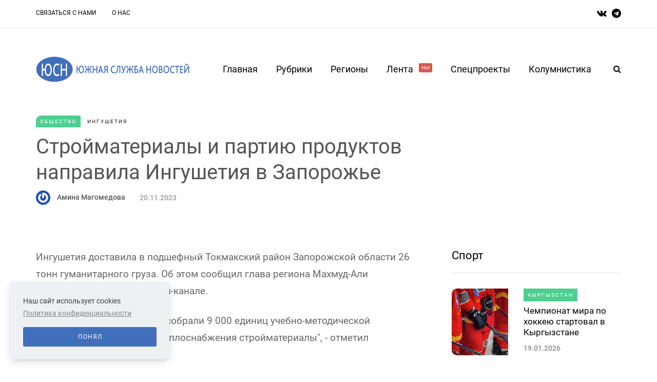

--- FILE ---
content_type: text/html; charset=UTF-8
request_url: https://ww-w.yugsn.ru/stroimaterialy-i-partiiu-produktov-napravila-ingusetiia-v-zaporoze
body_size: 12016
content:
<!DOCTYPE html>
<html lang="ru">
    <head>
    <meta name="viewport" content="width=device-width, initial-scale=1.0"/>
    <meta charset="UTF-8"/>

    
    <meta property="og:type" content="article"/>
    <meta property="og:title" content="Стройматериалы и партию продуктов направила Ингушетия в Запорожье | Южная Служба Новостей" />
    <meta property="og:description" content="" />
    <meta name="csrf-token" content="AXaWfh7fvBLQRsmL1XUkbFVBpWPgEpkYx2dUvVw4">


    <title>Стройматериалы и партию продуктов направила Ингушетия в Запорожье | Южная Служба Новостей</title>
    <link rel="stylesheet" type="text/css" href="/css/app.css" media="all"/>
    <link rel="icon" type="image/png" href="/favicon.png" />
    <!-- Yandex.Metrika counter -->
    <script type="text/javascript" >
        (function(m,e,t,r,i,k,a){m[i]=m[i]||function(){(m[i].a=m[i].a||[]).push(arguments)};
            m[i].l=1*new Date();
            for (var j = 0; j < document.scripts.length; j++) {if (document.scripts[j].src === r) { return; }}
            k=e.createElement(t),a=e.getElementsByTagName(t)[0],k.async=1,k.src=r,a.parentNode.insertBefore(k,a)})
        (window, document, "script", "https://mc.yandex.ru/metrika/tag.js", "ym");

        ym(37634760, "init", {
            clickmap:true,
            trackLinks:true,
            accurateTrackBounce:true
        });
    </script>
    <noscript><div><img src="https://mc.yandex.ru/watch/37634760" style="position:absolute; left:-9999px;" alt="" /></div></noscript>
    <!-- /Yandex.Metrika counter -->
</head>

<body
    class="    post-template-default single single-post single-format-gallery woocommerce-js blog-post-transparent-header-disable blog-small-page-width blog-slider-disable blog-enable-images-animations blog-enable-sticky-sidebar blog-enable-sticky-header blog-style-corners-rounded blog-post-header-with-bg
">

<div class="header-menu-bg menu_white header-menu-uppercase" role="navigation">
    <div class="header-menu">
        <div class="container">
            <div class="row">
                <div class="col-md-10">
                    <div class="menu-top-menu-container-toggle" aria-label="Toggle menu"></div>
                    <div class="menu-top-menu-container">
                        <ul id="menu-top-menu-1" class="links">
                                                            <li class="menu-item menu-item-type-post_type menu-item-object-page">
                                    <a href="https://ww-w.yugsn.ru/contacts">Связаться с нами</a>
                                </li>
                                                            <li class="menu-item menu-item-type-post_type menu-item-object-page">
                                    <a href="https://ww-w.yugsn.ru/about">О нас</a>
                                </li>
                                                    </ul>
                    </div>
                </div>
                <div class="right-socials header-right col-md-2">
                    <div class="social-icons-wrapper">
                        <a href="https://vk.com/yugsn" target="_blank" class="a-vk">
                            <i class="fa fa-vk"></i>
                        </a>
                        <a href="https://t.me/yugsn" target="_blank" class="a-telegram">
                            <i class="fa fa-telegram"></i>
                        </a>
                    </div>
                </div>
            </div>
        </div>
    </div>
</div>
<header class="main-header clearfix sticky-header">
    <div class="container">
        <div class="row">
            <div class="col-md-12">
                <div class="header-left">
                    <div class="mainmenu-mobile-toggle" aria-label="Toggle menu">
                        <i class="fa fa-bars" aria-hidden="true"></i>
                    </div>
                    <div class="logo">
                        <a class="logo-link" href="/">
                            <img srcset="/img/logo_2x.png 2x" src="/img/logo.png" alt="южная служба новостей лого"
                                 class="regular-logo">
                        </a>
                    </div>
                </div>
                <div class="header-center">
                    <div class="mainmenu mainmenu-none mainmenu-regularfont mainmenu-noarrow clearfix"
                         role="navigation">
                        <div id="navbar" class="navbar navbar-default clearfix mgt-mega-menu">
                            <div class="navbar-inner">
                                <div class="container">
                                    <div class="navbar-toggle btn btn-grey" data-toggle="collapse"
                                         data-target=".collapse">
                                        Меню
                                    </div>
                                    <div class="navbar-center-wrapper">
                                        <div class="navbar-collapse collapse">
                                            <ul id="menu-main-menu-2" class="nav">
                                                <li class="menu-item menu-item-type-custom menu-item-object-custom current-menu-item current_page_item menu-item-home current-menu-ancestor menu-item-has-children">
                                                    <a href="/">Главная</a>
                                                </li>
                                                <li class="menu-item menu-item-type-custom menu-item-object-custom menu-item-has-children mgt-menu-fullwidth-inside">
                                                    <a href="#">Рубрики</a>
                                                    <ul class="sub-menu">
                                                                                                                    <li id="mgt-menu-item-443"
                                                                class="menu-item menu-item-type-custom menu-item-object-custom">
                                                                <a href="https://ww-w.yugsn.ru/politika">
                                                                    Политика
                                                                </a>
                                                            </li>
                                                                                                                    <li id="mgt-menu-item-443"
                                                                class="menu-item menu-item-type-custom menu-item-object-custom">
                                                                <a href="https://ww-w.yugsn.ru/kolumnistika">
                                                                    Колумнистика
                                                                </a>
                                                            </li>
                                                                                                                    <li id="mgt-menu-item-443"
                                                                class="menu-item menu-item-type-custom menu-item-object-custom">
                                                                <a href="https://ww-w.yugsn.ru/vlast">
                                                                    Власть
                                                                </a>
                                                            </li>
                                                                                                                    <li id="mgt-menu-item-443"
                                                                class="menu-item menu-item-type-custom menu-item-object-custom">
                                                                <a href="https://ww-w.yugsn.ru/ekonomika">
                                                                    Экономика
                                                                </a>
                                                            </li>
                                                                                                                    <li id="mgt-menu-item-443"
                                                                class="menu-item menu-item-type-custom menu-item-object-custom">
                                                                <a href="https://ww-w.yugsn.ru/kriminal">
                                                                    Криминал
                                                                </a>
                                                            </li>
                                                                                                                    <li id="mgt-menu-item-443"
                                                                class="menu-item menu-item-type-custom menu-item-object-custom">
                                                                <a href="https://ww-w.yugsn.ru/obshhestvo">
                                                                    Общество
                                                                </a>
                                                            </li>
                                                                                                                    <li id="mgt-menu-item-443"
                                                                class="menu-item menu-item-type-custom menu-item-object-custom">
                                                                <a href="https://ww-w.yugsn.ru/kultura">
                                                                    Культура
                                                                </a>
                                                            </li>
                                                                                                                    <li id="mgt-menu-item-443"
                                                                class="menu-item menu-item-type-custom menu-item-object-custom">
                                                                <a href="https://ww-w.yugsn.ru/sport">
                                                                    Спорт
                                                                </a>
                                                            </li>
                                                                                                                    <li id="mgt-menu-item-443"
                                                                class="menu-item menu-item-type-custom menu-item-object-custom">
                                                                <a href="https://ww-w.yugsn.ru/nauka">
                                                                    Наука
                                                                </a>
                                                            </li>
                                                                                                                    <li id="mgt-menu-item-443"
                                                                class="menu-item menu-item-type-custom menu-item-object-custom">
                                                                <a href="https://ww-w.yugsn.ru/proissestvie">
                                                                    Происшествие
                                                                </a>
                                                            </li>
                                                                                                            </ul>
                                                </li>
                                                <li class="menu-item menu-item-type-custom menu-item-object-custom menu-item-has-children mgt-menu-fullwidth-inside">
                                                    <a href="#">Регионы</a>
                                                    <ul class="sub-menu">
                                                                                                                    <li id="mgt-menu-item-443"
                                                                class="menu-item menu-item-type-custom menu-item-object-custom menu-item-has-children">
                                                                <a href="#">СКФО</a>
                                                                <ul class="sub-menu  level-1">
                                                                                                                                            <li id="mgt-menu-item-536"
                                                                            class="menu-item menu-item-type-custom menu-item-object-custom">
                                                                            <a href="https://dagestan.yugsn.ru">Дагестан</a>
                                                                        </li>
                                                                                                                                            <li id="mgt-menu-item-536"
                                                                            class="menu-item menu-item-type-custom menu-item-object-custom">
                                                                            <a href="https://ingushetia.yugsn.ru">Ингушетия</a>
                                                                        </li>
                                                                                                                                            <li id="mgt-menu-item-536"
                                                                            class="menu-item menu-item-type-custom menu-item-object-custom">
                                                                            <a href="https://kbr.yugsn.ru">Кабардино-Балкария</a>
                                                                        </li>
                                                                                                                                            <li id="mgt-menu-item-536"
                                                                            class="menu-item menu-item-type-custom menu-item-object-custom">
                                                                            <a href="https://kchr.yugsn.ru">Карачаево-Черкесия</a>
                                                                        </li>
                                                                                                                                            <li id="mgt-menu-item-536"
                                                                            class="menu-item menu-item-type-custom menu-item-object-custom">
                                                                            <a href="https://osetia.yugsn.ru">Северная Осетия</a>
                                                                        </li>
                                                                                                                                            <li id="mgt-menu-item-536"
                                                                            class="menu-item menu-item-type-custom menu-item-object-custom">
                                                                            <a href="https://stavkray.yugsn.ru">Ставропольский край</a>
                                                                        </li>
                                                                                                                                            <li id="mgt-menu-item-536"
                                                                            class="menu-item menu-item-type-custom menu-item-object-custom">
                                                                            <a href="https://chechnya.yugsn.ru">Чечня</a>
                                                                        </li>
                                                                                                                                    </ul>
                                                            </li>
                                                                                                                    <li id="mgt-menu-item-443"
                                                                class="menu-item menu-item-type-custom menu-item-object-custom menu-item-has-children">
                                                                <a href="#">ЮФО</a>
                                                                <ul class="sub-menu  level-1">
                                                                                                                                            <li id="mgt-menu-item-536"
                                                                            class="menu-item menu-item-type-custom menu-item-object-custom">
                                                                            <a href="https://adg.yugsn.ru">Адыгея</a>
                                                                        </li>
                                                                                                                                            <li id="mgt-menu-item-536"
                                                                            class="menu-item menu-item-type-custom menu-item-object-custom">
                                                                            <a href="https://astrobl.yugsn.ru">Астраханская область </a>
                                                                        </li>
                                                                                                                                            <li id="mgt-menu-item-536"
                                                                            class="menu-item menu-item-type-custom menu-item-object-custom">
                                                                            <a href="https://volgobl.yugsn.ru">Волгоградская область</a>
                                                                        </li>
                                                                                                                                            <li id="mgt-menu-item-536"
                                                                            class="menu-item menu-item-type-custom menu-item-object-custom">
                                                                            <a href="https://kalmykia.yugsn.ru">Калмыкия </a>
                                                                        </li>
                                                                                                                                            <li id="mgt-menu-item-536"
                                                                            class="menu-item menu-item-type-custom menu-item-object-custom">
                                                                            <a href="https://krd.yugsn.ru">Краснодарский край</a>
                                                                        </li>
                                                                                                                                            <li id="mgt-menu-item-536"
                                                                            class="menu-item menu-item-type-custom menu-item-object-custom">
                                                                            <a href="https://crimea.yugsn.ru">Крым</a>
                                                                        </li>
                                                                                                                                            <li id="mgt-menu-item-536"
                                                                            class="menu-item menu-item-type-custom menu-item-object-custom">
                                                                            <a href="https://rnd.yugsn.ru">Ростовская область</a>
                                                                        </li>
                                                                                                                                            <li id="mgt-menu-item-536"
                                                                            class="menu-item menu-item-type-custom menu-item-object-custom">
                                                                            <a href="https://sev.yugsn.ru">Севастополь</a>
                                                                        </li>
                                                                                                                                            <li id="mgt-menu-item-536"
                                                                            class="menu-item menu-item-type-custom menu-item-object-custom">
                                                                            <a href="https://zaporogie.yugsn.ru">Запорожская область</a>
                                                                        </li>
                                                                                                                                            <li id="mgt-menu-item-536"
                                                                            class="menu-item menu-item-type-custom menu-item-object-custom">
                                                                            <a href="https://hersonhina.yugsn.ru">Херсонская область</a>
                                                                        </li>
                                                                                                                                            <li id="mgt-menu-item-536"
                                                                            class="menu-item menu-item-type-custom menu-item-object-custom">
                                                                            <a href="https://lnr.yugsn.ru">Луганская Народная Республика</a>
                                                                        </li>
                                                                                                                                            <li id="mgt-menu-item-536"
                                                                            class="menu-item menu-item-type-custom menu-item-object-custom">
                                                                            <a href="https://dnr.yugsn.ru">Донецкая Народная Республика</a>
                                                                        </li>
                                                                                                                                    </ul>
                                                            </li>
                                                                                                                    <li id="mgt-menu-item-443"
                                                                class="menu-item menu-item-type-custom menu-item-object-custom menu-item-has-children">
                                                                <a href="#">Страны</a>
                                                                <ul class="sub-menu  level-1">
                                                                                                                                            <li id="mgt-menu-item-536"
                                                                            class="menu-item menu-item-type-custom menu-item-object-custom">
                                                                            <a href="https://abkhazia.yugsn.ru">Абхазия </a>
                                                                        </li>
                                                                                                                                            <li id="mgt-menu-item-536"
                                                                            class="menu-item menu-item-type-custom menu-item-object-custom">
                                                                            <a href="https://az.yugsn.ru">Азербайджан</a>
                                                                        </li>
                                                                                                                                            <li id="mgt-menu-item-536"
                                                                            class="menu-item menu-item-type-custom menu-item-object-custom">
                                                                            <a href="https://am.yugsn.ru">Армения</a>
                                                                        </li>
                                                                                                                                            <li id="mgt-menu-item-536"
                                                                            class="menu-item menu-item-type-custom menu-item-object-custom">
                                                                            <a href="https://kz.yugsn.ru">Казахстан</a>
                                                                        </li>
                                                                                                                                            <li id="mgt-menu-item-536"
                                                                            class="menu-item menu-item-type-custom menu-item-object-custom">
                                                                            <a href="https://ua.yugsn.ru">Украина</a>
                                                                        </li>
                                                                                                                                            <li id="mgt-menu-item-536"
                                                                            class="menu-item menu-item-type-custom menu-item-object-custom">
                                                                            <a href="https://srbija.yugsn.ru">Сербия</a>
                                                                        </li>
                                                                                                                                            <li id="mgt-menu-item-536"
                                                                            class="menu-item menu-item-type-custom menu-item-object-custom">
                                                                            <a href="https://donbass.yugsn.ru">Большой Донбасс</a>
                                                                        </li>
                                                                                                                                            <li id="mgt-menu-item-536"
                                                                            class="menu-item menu-item-type-custom menu-item-object-custom">
                                                                            <a href="https://kg.yugsn.ru">Кыргызстан</a>
                                                                        </li>
                                                                                                                                            <li id="mgt-menu-item-536"
                                                                            class="menu-item menu-item-type-custom menu-item-object-custom">
                                                                            <a href="https://tver.yugsn.ru">Тверская область</a>
                                                                        </li>
                                                                                                                                    </ul>
                                                            </li>
                                                                                                            </ul>
                                                </li>
                                                <li class="menu-item menu-item-type-taxonomy menu-item-object-category">
                                                    <a href="https://ww-w.yugsn.ru/news">
                                                        Лента
                                                        <sup style="background-color: #db564f">Hot</sup>
                                                    </a>
                                                </li>
                                                <li class="menu-item menu-item-type-post_type menu-item-object-page">
                                                    <a href="https://ww-w.yugsn.ru/speczproektyi">Спецпроекты</a>
                                                    <ul class="sub-menu">
                                                                                                                    <li id="mgt-menu-item-443"
                                                                class="menu-item menu-item-type-custom menu-item-object-custom">
                                                                <a href="https://ww-w.yugsn.ru/v-obieektive-pravdy">
                                                                    В объективе правды
                                                                </a>
                                                            </li>
                                                                                                                    <li id="mgt-menu-item-443"
                                                                class="menu-item menu-item-type-custom menu-item-object-custom">
                                                                <a href="https://ww-w.yugsn.ru/voprosy-istorii">
                                                                    Вопросы истории
                                                                </a>
                                                            </li>
                                                                                                                    <li id="mgt-menu-item-443"
                                                                class="menu-item menu-item-type-custom menu-item-object-custom">
                                                                <a href="https://ww-w.yugsn.ru/volonterskie-istorii">
                                                                    Волонтерские истории
                                                                </a>
                                                            </li>
                                                                                                                    <li id="mgt-menu-item-443"
                                                                class="menu-item menu-item-type-custom menu-item-object-custom">
                                                                <a href="https://ww-w.yugsn.ru/ot-dona-do-savy">
                                                                    От Дона до Савы
                                                                </a>
                                                            </li>
                                                                                                                    <li id="mgt-menu-item-443"
                                                                class="menu-item menu-item-type-custom menu-item-object-custom">
                                                                <a href="https://ww-w.yugsn.ru/rostovskie-nacional-predateli">
                                                                    Ростовские национал-предатели
                                                                </a>
                                                            </li>
                                                                                                                    <li id="mgt-menu-item-443"
                                                                class="menu-item menu-item-type-custom menu-item-object-custom">
                                                                <a href="https://ww-w.yugsn.ru/letopis-pobedy">
                                                                    Летопись Победы
                                                                </a>
                                                            </li>
                                                                                                                    <li id="mgt-menu-item-443"
                                                                class="menu-item menu-item-type-custom menu-item-object-custom">
                                                                <a href="https://ww-w.yugsn.ru/druzba-proverennaia-vremenem-avtorskaia-kolonka-ami-maulani">
                                                                    Россия — Индонезия. Дружба, проверенная временем
                                                                </a>
                                                            </li>
                                                                                                                    <li id="mgt-menu-item-443"
                                                                class="menu-item menu-item-type-custom menu-item-object-custom">
                                                                <a href="https://ww-w.yugsn.ru/istorii-i-sudby-legendarnyx-rossiiskix-diplomatov">
                                                                    Истории и судьбы легендарных дипломатов
                                                                </a>
                                                            </li>
                                                                                                                    <li id="mgt-menu-item-443"
                                                                class="menu-item menu-item-type-custom menu-item-object-custom">
                                                                <a href="https://ww-w.yugsn.ru/liudi-iuga">
                                                                    Люди юга
                                                                </a>
                                                            </li>
                                                                                                                    <li id="mgt-menu-item-443"
                                                                class="menu-item menu-item-type-custom menu-item-object-custom">
                                                                <a href="https://ww-w.yugsn.ru/kavkaz-i-aziia-v-epoxu-novogo-miroporiadka">
                                                                    Кавказ и Азия в эпоху нового миропорядка
                                                                </a>
                                                            </li>
                                                                                                                    <li id="mgt-menu-item-443"
                                                                class="menu-item menu-item-type-custom menu-item-object-custom">
                                                                <a href="https://ww-w.yugsn.ru/uroki-istorii-orientiry-dlia-budushhego">
                                                                    Уроки истории – ориентиры для будущего
                                                                </a>
                                                            </li>
                                                                                                                    <li id="mgt-menu-item-443"
                                                                class="menu-item menu-item-type-custom menu-item-object-custom">
                                                                <a href="https://ww-w.yugsn.ru/ne-prosto-tak-nko-meniaiushhie-zizn">
                                                                    Не просто так: НКО, меняющие жизнь
                                                                </a>
                                                            </li>
                                                                                                            </ul>
                                                </li>
                                                <li id="mgt-menu-item-325"
                                                    class="menu-item menu-item-type-post_type menu-item-object-page">
                                                    <a href="https://ww-w.yugsn.ru/kolumnistika">Колумнистика</a>
                                                </li>
                                            </ul>
                                        </div>
                                    </div>
                                </div>
                            </div>
                        </div>
                    </div>
                </div>
                <div class="header-right">
                    <div class="search-toggle-wrapper search-header">
                        <form method="GET" role="search" class="searchform" action="https://ww-w.yugsn.ru/search">
                            <input type="search" class="field" id="search" name="query"
                                   placeholder="Введите запрос здесь">
                            <input type="submit" class="submit btn" value="Найти">
                        </form>
                        <a class="search-toggle-btn" aria-label="Search toggle">
                            <i class="fa fa-search" aria-hidden="true"></i>
                        </a>
                    </div>
                </div>
            </div>
        </div>
    </div>
</header>

    <div class="container container-page-item-title with-bg aos-init aos-animate" data-aos="fade-up">
    <div class="row">
        <div class="row">
            <div class="page-item-title-single" style="padding: 10px 0">
                <div class="saxon-post-single saxon-post aos-init aos-animate" data-aos="fade-up">
                    <div class="post-categories" style="justify-content: flex-start">
                                                    <a href="https://ww-w.yugsn.ru/obshhestvo" class="mark category">
                                Общество
                            </a>
                                                <a href="https://ingushetia.yugsn.ru" class="mark region">
                            Ингушетия
                        </a>
                    </div>
                    <div class="saxon-post-details" style="text-align: left">
                        <h1 class="post-title" style="color: #555; margin: 10px 0">
                            Стройматериалы и партию продуктов направила Ингушетия в Запорожье
                        </h1>
                        <div
                            style="display: flex; flex-direction: row; flex-wrap: wrap; justify-content: flex-start; align-items: center">
                                                        <div class="post-author">
                                <div class="post-author-image">
                                    <a href="https://ww-w.yugsn.ru/user/amina_magomedova-24">
                                        <img src="https://www.gravatar.com/avatar/89d60c38d59a44e98491064af163ec68?s=28&amp;amp;d=mm" class="avatar avatar-28 photo"
                                             height="28" width="28">
                                    </a>
                                </div>

                                <a style="display: inline-block; color: #555"
                                   href="https://ww-w.yugsn.ru/user/amina_magomedova-24">
                                    Амина Магомедова
                                </a>
                            </div>
                                                        <div class="post-date" style="color: #999">
                                20.11.2023
                            </div>
                        </div>
                    </div>
                </div>
            </div>
        </div>
    </div>
</div>
    <div class="post-container container span-col-md-8">
        <div class="row">
            <div class="col-md-8">
                <div class="blog-post blog-post-single clearfix">
                    <article
                        class="post type-post status-publish format-standard has-post-thumbnail hentry category-lifestyle tag-business tag-design tag-finance tag-phones tag-technology">
                        <div class="post-content-wrapper">
                            <div class="post-content clearfix">
                                <div class="entry-content">
                                    <p>Ингушетия доставила в подшефный Токмакский район Запорожской области 26 тонн гуманитарного груза.&nbsp;Об этом сообщил глава региона Махмуд-Али Калиматов в своем телеграм-канале.</p><p>"Для колледжей и школ мы собрали 9 000 единиц учебно-методической литературы, для объектов теплоснабжения стройматериалы", - отметил Калиматов.</p><p><img src="https://yugsn.ru//files/2023/11/20/fcbd9563f8d272ec39a174503160e7a7205a6ebb.png"></p><p>Кроме того, для жителей Запорожья Ингушетия направила продукты питания собственного производства, в том числе яблоки, картофель, лук, помидоры, мясо индейки и питьевую воду.</p><blockquote> "Хочу отметить, что в этой помощи принимают активное участие наши школьники. Они собирают художественную литературу для школьных библиотек", - отметил глава республики.</blockquote><p>Калиматов подчеркнул, что Ингушетия будет и далее оказывать всевозможную помощь подшефному Токмакскому району в соответствии с их запросами и потребностями. </p><p><em>Фото: скриншот видео в телеграм-канале главы РИ</em></p>                                </div>
                            </div>
                        </div>
                    </article>
                    <div class="saxon-post saxon-post-bottom">
                        <div class="post-details-bottom">
                            <div class="post-info-tags">
                                                                    <div class="tags clearfix">
                                                                                    <a href="https://ww-w.yugsn.ru/tag/%D0%98%D0%BD%D0%B3%D1%83%D1%88%D0%B5%D1%82%D0%B8%D1%8F"
                                               rel="tag">#Ингушетия</a>
                                                                                    <a href="https://ww-w.yugsn.ru/tag/%D0%97%D0%B0%D0%BF%D0%BE%D1%80%D0%BE%D0%B6%D1%8C%D0%B5"
                                               rel="tag">#Запорожье</a>
                                                                                    <a href="https://ww-w.yugsn.ru/tag/%D0%B3%D1%83%D0%BC%D0%BF%D0%BE%D0%BC%D0%BE%D1%89%D1%8C"
                                               rel="tag">#гумпомощь</a>
                                                                            </div>
                                                            </div>

                            <div class="post-info-wrapper">
                                <div class="post-info-comments"
                                     style="display: flex; flex-direction: row; align-items: center">
                                    <i class="fa fa-comment-o" aria-hidden="true"></i>
                                    <a href="#comments">
                                        0
                                    </a>
                                </div>
                                <div class="post-info-views"
                                     style="display: flex; flex-direction: row; align-items: center;">
                                    <i class="fa fa-eye" aria-hidden="true"></i>
                                    1604
                                </div>
                            </div>
                        </div>
                    </div>
                    <div class="author-micro aos-init aos-animate" data-aos="fade-up">
    <div class="author-image">
        <a href="https://ww-w.yugsn.ru/user/amina_magomedova-24">
            <img src="https://yugsn.ru//files/nophoto.png?s=170&amp;d=mm"
                 class="avatar avatar-post photo">
        </a>
    </div>
    <div class="author-info">
        <div class="author-name">
            <a href="https://ww-w.yugsn.ru/user/amina_magomedova-24" title="Амина Магомедова" rel="author">
                Амина Магомедова
            </a>
        </div>
        <div class="author-description">
            Корреспондент в Северо-Кавказском Федеральном Округе
        </div>

    </div>
    <div class="clear"></div>
</div>
                </div>
                <div class="reply-form" style="display: none">
                    <form class="form comment-form ec-form" method="POST"
                          action="https://ww-w.yugsn.ru/stroimaterialy-i-partiiu-produktov-napravila-ingusetiia-v-zaporoze/comment"
                          role="form">
                        <input type="hidden" name="parent" value="">
                        <div class="form-group">
                            <label class="control-label">Ваше имя (не обязательно)</label>
                            <input type="text" name="username" class="form-control" placeholder="Иван Юрьевич">
                            <span class="field-error help-block" id="field-username"></span>
                        </div>

                        <div class="form-group">
                            <label class="control-label">Электронная почта (не обязательно)</label>
                            <span class="small">Если хотите получать оповещения об ответах на комментарий</span>
                            <input type="text" name="email" class="form-control" placeholder="ivan_y@mail.ru">
                            <span class="field-error help-block" id="field-email"></span>
                        </div>

                        <div class="form-group">
                            <label for="ec-text-resource-34738" class="control-label">Ваше сообщение</label>
                            <textarea type="text" name="text" class="form-control" rows="5"></textarea>
                            <span class="field-error help-block" id="field-text"></span>
                        </div>


                        <div class="form-actions">
                            <input type="submit" class="btn btn-primary" name="send" value="Отправить">
                        </div>
                    </form>
                </div>
                <h3 class="comment-reply-title">Написать комментарий</h3>
                <form class="form comment-form ec-form" id="#comments" method="POST"
                      action="https://ww-w.yugsn.ru/stroimaterialy-i-partiiu-produktov-napravila-ingusetiia-v-zaporoze/comment"
                      role="form">
                    <div class="form-group">
                        <label class="control-label">Ваше имя (не обязательно)</label>
                        <input type="text" name="username" class="form-control" placeholder="Иван Юрьевич">
                        <span class="field-error help-block" id="field-username"></span>
                    </div>

                    <div class="form-group">
                        <label class="control-label">Электронная почта (не обязательно)</label>
                        <span class="small">Если хотите получать оповещения об ответах на комментарий</span>
                        <input type="text" name="email" class="form-control" placeholder="ivan_y@mail.ru">
                        <span class="field-error help-block" id="field-email"></span>
                    </div>

                    <div class="form-group">
                        <label for="ec-text-resource-34738" class="control-label">Ваше сообщение</label>
                        <textarea type="text" name="text" class="form-control" rows="5"></textarea>
                        <span class="field-error help-block" id="field-text"></span>
                    </div>


                    <div class="form-actions">
                        <input type="submit" class="btn btn-primary" name="send" value="Отправить">
                    </div>
                </form>

                <div id="comments" class="comments-area">
                    <h2 class="comments-title">
                        0 комментариев
                    </h2>

                    <div class="comment-list">
                                            </div>
                </div>
                <nav id="nav-below" class="navigation-post">
    <div class="container-fluid">
        <div class="row">
                            <div class="col-md-6 nav-post-prev saxon-post">
                    <div class="saxon-post-image-wrapper">
                        <a href="https://ww-w.yugsn.ru/dagestan-planiruet-priniat-v-zimnii-tursezon-okolo-160-tysiac-otdyxaiushhix">
                            <div class="saxon-post-image"
                                 style="background-image: url(https://yugsn.ru//articles/36466/conversions/2638ab9ca9844334fd796eed292b71f0b9d40e6d-thumb-small-vertical.jpg);">
                            </div>
                        </a>
                    </div>
                    <a href="https://ww-w.yugsn.ru/dagestan-planiruet-priniat-v-zimnii-tursezon-okolo-160-tysiac-otdyxaiushhix"
                       class="nav-post-title-link">
                        <div class="nav-post-title">Предыдущая</div>
                        <div class="nav-post-name">
                            Дагестан планирует принять в зимний турсезон около 160 тысяч отдыхающих
                        </div>
                    </a>
                </div>
                                        <div class="col-md-6 nav-post-next saxon-post">
                    <a href="https://ww-w.yugsn.ru/dva-celoveka-pogibli-v-rezultate-ataki-ukrainskix-bpla-na-kuban"
                       class="nav-post-title-link">
                        <div class="nav-post-title">Следующая</div>
                        <div class="nav-post-name">
                            Два человека погибли в результате атаки украинских БПЛА на Кубань
                        </div>
                    </a>
                    <div class="saxon-post-image-wrapper">
                        <a href="https://ww-w.yugsn.ru/dva-celoveka-pogibli-v-rezultate-ataki-ukrainskix-bpla-na-kuban">
                            <div class="saxon-post-image"
                                 style="background-image: url(https://yugsn.ru//articles/60024/9ed326daeb986fa5c18074285cf00d7242862008.jpg);">
                            </div>
                        </a>
                    </div>
                </div>
                    </div>
    </div>
</nav>
                <div class="container saxon-subscribe-block-container saxon-block" data-aos="fade-up">
    <div class="saxon-subscribe-block">
        <div class="row">
            <div class="col-md-12">
                <h5><strong>Подпишитесь на нашу рассылку <br class="br"/>и будьте в курсе</strong></h5>
                <form class="mc4wp-form subscribe-form" method="post" action="https://ww-w.yugsn.ru/subscribe">
                    <div class="mc4wp-form-fields">
                        <div class="mailchimp-widget-signup-form">
                            <input type="email" name="email" placeholder="Введите Ваш e-mail" required/>
                            <button type="submit" class="btn">
                                Подписка
                            </button>
                        </div>
                    </div>
                    <div class="errors"></div>
                </form>
            </div>
        </div>
    </div>
</div>
                <div class="clear"></div>
            </div>
            <div class="col-md-4 main-sidebar sidebar sidebar-right" data-aos="fade-up" role="complementary">
    <ul id="main-sidebar">
        <li id="saxon-list-posts-4" class="widget widget_saxon_list_entries">
            <h2 class="widgettitle">
                <a href="https://ww-w.yugsn.ru/sport" class="aside-title-link">
                    Спорт
                </a>
            </h2>
            <ul>
                                    <li class="template-shortline id-64942">
                        <div class="saxon-shortline-post saxon-post" data-aos="fade-up">
                            <div class="saxon-post-image-wrapper">
                                <a href="#">
                                    <div class="saxon-post-image"
                                         style="background-image: url(https://yugsn.ru//articles/59901/ff7e0d33645e99a3f16d5e83b20192415a66e67b.png);">
                                    </div>
                                </a>
                            </div>
                            <div class="saxon-post-details">
                                                                    <div class="post-categories">
                                        <a href="https://kg.yugsn.ru" class="mark region">
                                            Кыргызстан
                                        </a>
                                    </div>
                                                                <h3 class="post-title">
                                    <a href="https://ww-w.yugsn.ru/cempionat-mira-po-xokkeiu-startoval-v-kyrgyzstane">
                                        Чемпионат мира по хоккею стартовал в Кыргызстане
                                    </a>
                                </h3>
                                <div class="post-date">
                                    19.01.2026
                                </div>
                            </div>
                        </div>
                    </li>
                                    <li class="template-shortline id-64683">
                        <div class="saxon-shortline-post saxon-post" data-aos="fade-up">
                            <div class="saxon-post-image-wrapper">
                                <a href="#">
                                    <div class="saxon-post-image"
                                         style="background-image: url(https://yugsn.ru//articles/59638/57069edd2da1a53f494d210baf0d1da6f7a08435.webp);">
                                    </div>
                                </a>
                            </div>
                            <div class="saxon-post-details">
                                                                    <div class="post-categories">
                                        <a href="https://adg.yugsn.ru" class="mark region">
                                            Адыгея
                                        </a>
                                    </div>
                                                                <h3 class="post-title">
                                    <a href="https://ww-w.yugsn.ru/umer-pervyi-olimpiiskii-cempion-v-istorii-adygei-muxarbii-kirzinov">
                                        Умер первый олимпийский чемпион в истории Адыгеи Мухарбий Киржинов
                                    </a>
                                </h3>
                                <div class="post-date">
                                    11.01.2026
                                </div>
                            </div>
                        </div>
                    </li>
                                    <li class="template-shortline id-64535">
                        <div class="saxon-shortline-post saxon-post" data-aos="fade-up">
                            <div class="saxon-post-image-wrapper">
                                <a href="#">
                                    <div class="saxon-post-image"
                                         style="background-image: url(https://yugsn.ru//articles/59490/4ca2b601b0dd8d175d32668b9995ea271a121816.jpg);">
                                    </div>
                                </a>
                            </div>
                            <div class="saxon-post-details">
                                                                    <div class="post-categories">
                                        <a href="https://rnd.yugsn.ru" class="mark region">
                                            Ростовская область
                                        </a>
                                    </div>
                                                                <h3 class="post-title">
                                    <a href="https://ww-w.yugsn.ru/milliard-rublei-grantovoi-podderzki-vlozat-v-sportivnye-kluby-dona">
                                        Миллиард рублей грантовой поддержки вложат в спортивные клубы Дона
                                    </a>
                                </h3>
                                <div class="post-date">
                                    30.12.2025
                                </div>
                            </div>
                        </div>
                    </li>
                                    <li class="template-shortline id-64294">
                        <div class="saxon-shortline-post saxon-post" data-aos="fade-up">
                            <div class="saxon-post-image-wrapper">
                                <a href="#">
                                    <div class="saxon-post-image"
                                         style="background-image: url(https://yugsn.ru//articles/59245/eaf1d6bedc679db9ba88eabf45dbde8ee60dd573.jpg);">
                                    </div>
                                </a>
                            </div>
                            <div class="saxon-post-details">
                                                                    <div class="post-categories">
                                        <a href="https://rnd.yugsn.ru" class="mark region">
                                            Ростовская область
                                        </a>
                                    </div>
                                                                <h3 class="post-title">
                                    <a href="https://ww-w.yugsn.ru/taganrogskie-karatisty-privezli-medali-iz-smolenska">
                                        Таганрогские каратисты привезли медали из Смоленска
                                    </a>
                                </h3>
                                <div class="post-date">
                                    22.12.2025
                                </div>
                            </div>
                        </div>
                    </li>
                                    <li class="template-shortline id-64041">
                        <div class="saxon-shortline-post saxon-post" data-aos="fade-up">
                            <div class="saxon-post-image-wrapper">
                                <a href="#">
                                    <div class="saxon-post-image"
                                         style="background-image: url(https://yugsn.ru//articles/58987/1d2fa9369e2a863e32822f563683aa2789aa2f07.png);">
                                    </div>
                                </a>
                            </div>
                            <div class="saxon-post-details">
                                                                <h3 class="post-title">
                                    <a href="https://ww-w.yugsn.ru/egipet-i-iran-trebuiut-otmenit-lgbt-meropriiatiia-vo-vremia-matca-mezdu-ix-sbornymi-na-cm-2026">
                                        Египет и Иран требуют отменить ЛГБТ*-мероприятия во время матча между их сборными на ЧМ-2026
                                    </a>
                                </h3>
                                <div class="post-date">
                                    12.12.2025
                                </div>
                            </div>
                        </div>
                    </li>
                            </ul>
        </li>
        <li>
            <div class="col-md-12 saxon-block-button" data-aos="fade-up">
                <a href="https://ww-w.yugsn.ru/sport" class="btn btn-grey btn-load-more">
                    Смотреть еще
                </a>
            </div>
        </li>
        
        
        <li id="saxon-list-posts-2" class="widget widget_saxon_list_entries">
            <h2 class="widgettitle">Популярное</h2>
            <ul>
                                    <li class="template-postsmasonry1-2">
                        <div class="saxon-postsmasonry1-post saxon-postsmasonry1_2-post saxon-post" data-aos="fade-up">
                            <div class="saxon-post-image-wrapper">
                                <a href="https://ww-w.yugsn.ru/donbass-posle-fasistskoi-okkupacii-vosstanavlivali-250-tysiac-zenshhin">
                                    <div class="saxon-post-image"
                                         style="background-image: url(https://yugsn.ru//articles/25855/conversions/2c09dac077d0ed25de35e3a5f750bd2ae7b3e2bf-thumb-small-horizon.jpg);">
                                    </div>
                                </a>
                                <div class="post-categories">
                                                                            <a href="https://donbass.yugsn.ru" class="mark region">
                                            Большой Донбасс
                                        </a>
                                                                                                                <a href="https://ww-w.yugsn.ru/voprosy-istorii" class="mark category">
                                            Вопросы истории
                                        </a>
                                                                    </div>
                            </div>
                            <div class="saxon-post-details">
                                <h3 class="post-title">
                                    <a href="https://ww-w.yugsn.ru/donbass-posle-fasistskoi-okkupacii-vosstanavlivali-250-tysiac-zenshhin">
                                        Донбасс после фашистской оккупации восстанавливали 250 тысяч женщин
                                    </a>
                                </h3>
                                <div class="post-date">
                                    04.11.2022
                                </div>
                            </div>
                        </div>
                    </li>
                                    <li class="template-postsmasonry1-2">
                        <div class="saxon-postsmasonry1-post saxon-postsmasonry1_2-post saxon-post" data-aos="fade-up">
                            <div class="saxon-post-image-wrapper">
                                <a href="https://ww-w.yugsn.ru/deti-iz-novyx-regionov-rossii-i-inostrannye-gosti-sobralis-v-stolice-donskogo-regiona-na-golose-mira">
                                    <div class="saxon-post-image"
                                         style="background-image: url(https://yugsn.ru//articles/58306/256a9278a583dbe4ce0dee15ab68464ee0ef291e.jpg);">
                                    </div>
                                </a>
                                <div class="post-categories">
                                                                            <a href="https://rnd.yugsn.ru" class="mark region">
                                            Ростовская область
                                        </a>
                                                                                                                <a href="https://ww-w.yugsn.ru/obshhestvo" class="mark category">
                                            Общество
                                        </a>
                                                                    </div>
                            </div>
                            <div class="saxon-post-details">
                                <h3 class="post-title">
                                    <a href="https://ww-w.yugsn.ru/deti-iz-novyx-regionov-rossii-i-inostrannye-gosti-sobralis-v-stolice-donskogo-regiona-na-golose-mira">
                                        Дети из новых регионов России и иностранные гости собрались в столице донского региона на «Голосе мира»
                                    </a>
                                </h3>
                                <div class="post-date">
                                    20.11.2025
                                </div>
                            </div>
                        </div>
                    </li>
                                    <li class="template-postsmasonry1-2">
                        <div class="saxon-postsmasonry1-post saxon-postsmasonry1_2-post saxon-post" data-aos="fade-up">
                            <div class="saxon-post-image-wrapper">
                                <a href="https://ww-w.yugsn.ru/tri-yubilejnyie-marki-budushhego-gosudarstva-na-balkanax">
                                    <div class="saxon-post-image"
                                         style="background-image: url(https://yugsn.ru//articles/17500/conversions/xz1p20-thumb-small-horizon.jpg);">
                                    </div>
                                </a>
                                <div class="post-categories">
                                                                                                                <a href="https://ww-w.yugsn.ru/kolumnistika" class="mark category">
                                            Колумнистика
                                        </a>
                                                                    </div>
                            </div>
                            <div class="saxon-post-details">
                                <h3 class="post-title">
                                    <a href="https://ww-w.yugsn.ru/tri-yubilejnyie-marki-budushhego-gosudarstva-na-balkanax">
                                        Три юбилейные марки будущего государства на Балканах
                                    </a>
                                </h3>
                                <div class="post-date">
                                    15.01.2023
                                </div>
                            </div>
                        </div>
                    </li>
                                    <li class="template-postsmasonry1-2">
                        <div class="saxon-postsmasonry1-post saxon-postsmasonry1_2-post saxon-post" data-aos="fade-up">
                            <div class="saxon-post-image-wrapper">
                                <a href="https://ww-w.yugsn.ru/bog-podast-russkie-rokery-zaukraincy-vynuzdeny-kormitsia-v-rossii">
                                    <div class="saxon-post-image"
                                         style="background-image: url(https://yugsn.ru//articles/28211/conversions/1e28be828a1cc3532573ced48fa9259feb7fa609-thumb-small-horizon.jpg);">
                                    </div>
                                </a>
                                <div class="post-categories">
                                                                            <a href="https://ua.yugsn.ru" class="mark region">
                                            Украина
                                        </a>
                                                                                                                <a href="https://ww-w.yugsn.ru/politika" class="mark category">
                                            Политика
                                        </a>
                                                                            <a href="https://ww-w.yugsn.ru/obshhestvo" class="mark category">
                                            Общество
                                        </a>
                                                                    </div>
                            </div>
                            <div class="saxon-post-details">
                                <h3 class="post-title">
                                    <a href="https://ww-w.yugsn.ru/bog-podast-russkie-rokery-zaukraincy-vynuzdeny-kormitsia-v-rossii">
                                        Бог подаст: Русские рокеры-«заукраинцы» вынуждены кормиться в России
                                    </a>
                                </h3>
                                <div class="post-date">
                                    23.03.2023
                                </div>
                            </div>
                        </div>
                    </li>
                                    <li class="template-postsmasonry1-2">
                        <div class="saxon-postsmasonry1-post saxon-postsmasonry1_2-post saxon-post" data-aos="fade-up">
                            <div class="saxon-post-image-wrapper">
                                <a href="https://ww-w.yugsn.ru/germanskii-prezident-vernulsia-na-mesto-prestupleniia-svoix-otcov-i-dedov">
                                    <div class="saxon-post-image"
                                         style="background-image: url(https://yugsn.ru//articles/25875/conversions/54f2fb7dec4a1e14a7bab85bc713d47e53b15651-thumb-small-horizon.jpg);">
                                    </div>
                                </a>
                                <div class="post-categories">
                                                                            <a href="https://ua.yugsn.ru" class="mark region">
                                            Украина
                                        </a>
                                                                                                                <a href="https://ww-w.yugsn.ru/voprosy-istorii" class="mark category">
                                            Вопросы истории
                                        </a>
                                                                    </div>
                            </div>
                            <div class="saxon-post-details">
                                <h3 class="post-title">
                                    <a href="https://ww-w.yugsn.ru/germanskii-prezident-vernulsia-na-mesto-prestupleniia-svoix-otcov-i-dedov">
                                        Германский президент вернулся на место преступления своих отцов и дедов
                                    </a>
                                </h3>
                                <div class="post-date">
                                    02.02.2023
                                </div>
                            </div>
                        </div>
                    </li>
                            </ul>
        </li>
    </ul>
</div>
        </div>
    </div>


<!--footer-->
<div class="footer-sidebar-2-wrapper footer-white">
    <div class="footer-sidebar-2 sidebar container footer-sidebar-2-container">
        <div class="footer-info">
            <div class="row">
                <div class="site-info col-md-12">
                    Сетевое издание "Южная служба новостей" зарегистрировано Федеральной службой по надзору в сфере
                    связи,
                    информационных технологий и массовых коммуникаций (Роскомнадзор) 05.03. 2018 года.
                    Свидетельство о регистрации ЭЛ № ФС77-72411
                </div>
            </div>
            <div class="last-row">
                <div class="last-row__item last-row__menu">
                    <ul id="menu-top-menu-1" class="links bottom-menu">
                                                <li class="menu-item menu-item-type-post_type menu-item-object-page">
                            <a href="https://ww-w.yugsn.ru/contacts">Связаться с нами</a>
                        </li>
                                                <li class="menu-item menu-item-type-post_type menu-item-object-page">
                            <a href="https://ww-w.yugsn.ru/about">О нас</a>
                        </li>
                                            </ul>
                </div>
                <div class="last-row__item last-row__social">
                    <div class="social-icons-wrapper">
                        <a href="https://vk.com/yugsn" target="_blank" class="a-vk"><i class="fa fa-vk"></i></a>
                        <a href="https://t.me/yugsn" target="_blank" class="a-telegram"><i class="fa fa-telegram"></i></a>
                    </div>
                </div>
            </div>
        </div>
    </div>
</div>
<a class="scroll-to-top btn alt" aria-label="Scroll to top" href="#top"></a>
<div class="footer-wrapper"></div>
<script type="text/javascript" src="/js/app.js"></script>
<div id="catapult-cookie-bar">
    <span class="ctcc-left-side">
        Наш сайт использует cookies
        <a class="ctcc-more-info-link" tabindex=0 target="_blank" href="#">
            Политика конфиденциальности
        </a>
    </span>
    <span class="ctcc-right-side">
        <button id="catapultCookie" tabindex=0 onclick="catapultAcceptCookies();">Понял</button>
    </span>
</div>
</body>
</html>
